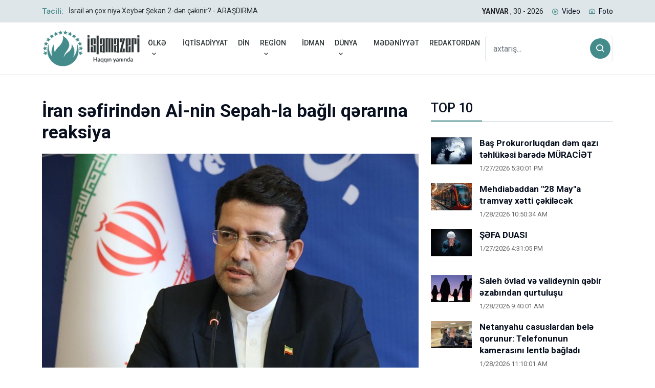

--- FILE ---
content_type: text/html; Charset=utf-8
request_url: http://www.islamazeri.com/iran-sefirinden-ai-nin-sepah-la-bagli-qerarina-reaksiya.html
body_size: 7711
content:
<!DOCTYPE html>

<html dir="ltr" lang="az_AZ">
<head>


	<meta http-equiv="content-type" content="text/html; charset=utf-8" />
	<meta name="viewport" content="width=device-width, initial-scale=1, shrink-to-fit=no">
	<meta name="keywords" content="" />
	<meta name="description" content="">
	<title>İran səfirindən Aİ-nin Sepah-la bağlı qərarına reaksiya</title>
	<link rel="canonical" href="http://www.islamazeri.com/iran-sefirinden-ai-nin-sepah-la-bagli-qerarina-reaksiya.html" />
	<meta name="google-site-verification" content="AtJzhzFJVgH7PX_MKec--PGY_v5u0FcaeCN8o2ZynGY" />

	<meta property="og:locale" content="az"/>
	<meta property="og:type" content="article"/>
	<meta property="og:title" content="İran səfirindən Aİ-nin Sepah-la bağlı qərarına reaksiya"/>
	<meta property="og:description" content="İran səfiri Avropa Parlamentinin İslam İnqilabı Keşikçilər Ordusunu “terror təşkilatları” siyahısına salmasına münasibət bildirib."/>
	<meta property="og:site_name" content="İran səfirindən Aİ-nin Sepah-la bağlı qərarına reaksiya"/>
	<meta property="og:url" content="http://www.islamazeri.com/iran-sefirinden-ai-nin-sepah-la-bagli-qerarina-reaksiya.html"/>
	<meta property="fb:app_id" content="579236928848010"/>


	<meta property="og:image" content="http://www.islamazeri.com/image/haber/iran-sefirinden-ai-nin-sepah-la-bagli-qerarina-reaksiya-3616.jpg"/>
	<meta name="twitter:card" content="summary">
	<meta name="twitter:image" content="http://www.islamazeri.com/image/haber/iran-sefirinden-ai-nin-sepah-la-bagli-qerarina-reaksiya-3616.jpg">
	<meta name="twitter:domain" content="http://www.islamazeri.com/">
	<meta name="twitter:site" content="@0">
	<meta name="twitter:creator" content="@0">
	<meta name="twitter:url" content="http://www.islamazeri.com/iran-sefirinden-ai-nin-sepah-la-bagli-qerarina-reaksiya.html">
	<meta name="twitter:title" content="İran səfirindən Aİ-nin Sepah-la bağlı qərarına reaksiya">
	<meta name="twitter:description" content="İran səfiri Avropa Parlamentinin İslam İnqilabı Keşikçilər Ordusunu “terror təşkilatları” siyahısına salmasına münasibət bildirib.">
<link rel="apple-touch-icon" href="http://www.islamazeri.com/3goz/images/logo/icon-144.png" sizes="144x144">
<link rel="apple-touch-icon" href="http://www.islamazeri.com/3goz/images/logo/icon-114.png" sizes="114x114">
<link rel="apple-touch-icon" href="http://www.islamazeri.com/3goz/images/logo/icon-72.png" sizes="72x72">
<link rel="apple-touch-icon" href="http://www.islamazeri.com/3goz/images/logo/icon-57.png" sizes="57x57">
<link rel="icon" type="image/png" href="http://www.islamazeri.com/3goz/images/logo/icon-16.png" sizes="16x16">
<link rel="icon" type="image/png" href="http://www.islamazeri.com/3goz/images/logo/icon-32.png" sizes="32x32">
<link rel="icon" type="image/png" href="http://www.islamazeri.com/3goz/images/logo/icon-96.png" sizes="96x96">
<link rel="stylesheet" href="http://www.islamazeri.com/3goz/css/bootstrap.min.css">
<link rel="stylesheet" href="http://www.islamazeri.com/3goz/css/animate.min.css">
<link rel="stylesheet" href="http://www.islamazeri.com/3goz/css/meanmenu.css">
<link rel="stylesheet" href="http://www.islamazeri.com/3goz/css/boxicons.min.css">
<link rel="stylesheet" href="http://www.islamazeri.com/3goz/css/owl.carousel.min.css">
<link rel="stylesheet" href="http://www.islamazeri.com/3goz/css/owl.theme.default.min.css">
<link rel="stylesheet" href="http://www.islamazeri.com/3goz/css/magnific-popup.min.css">
<link rel="stylesheet" href="http://www.islamazeri.com/3goz/css/nice-select.min.css">
<link rel="stylesheet" href="http://www.islamazeri.com/3goz/css/style.css">
<link rel="stylesheet" href="http://www.islamazeri.com/3goz/css/responsive.css">

</head>
<body>
<div class="top-header-area bg-color">
<div class="container">
<div class="row align-items-center">
<div class="col-lg-6">
<div class="breaking-news-content">
<h6 class="breaking-title">Təcili:</h6>
<div class="breaking-news-slides owl-carousel owl-theme">

	 
<div class="single-breaking-news">
<p>
<a href="/israil-en-cox-niye-xeyber-sekan-2-den-cekinir-arasdirma.html">İsrail ən çox niyə Xeybər Şekan 2-dən çəkinir? - ARAŞDIRMA</a>
</p>
</div>
 
<div class="single-breaking-news">
<p>
<a href="/nazirler-kabineti-ciddi-hesabat-blanklari-ile-bagli-qerar-verib29126.html">Nazirlər Kabineti ciddi hesabat blankları ilə bağlı qərar verib</a>
</p>
</div>
 
<div class="single-breaking-news">
<p>
<a href="/aqta-nin-adindan-istifade-eden-dezinfeksiya-sirketlerine-xeberdarliq-olunub.html">AQTA-nın adından istifadə edən dezinfeksiya şirkətlərinə xəbərdarlıq olunub</a>
</p>
</div>
 
<div class="single-breaking-news">
<p>
<a href="/raqci-iran-istenilen-hucuma-cavab-vermeye-hazirdir.html">Əraqçi: İran istənilən hücuma cavab verməyə hazırdır</a>
</p>
</div>
 
<div class="single-breaking-news">
<p>
<a href="/torpaq-vergisi-beyannamesinin-teqdim-olunmasi-muddeti-deyisib.html">Torpaq vergisi bəyannaməsinin təqdim olunması müddəti dəyişib</a>
</p>
</div>
 
<div class="single-breaking-news">
<p>
<a href="/azerbaycanda-olan-senedsiz-tikililerin-sayi-aciqlanib.html">Azərbaycanda olan sənədsiz tikililərin sayı açıqlanıb</a>
</p>
</div>
 
<div class="single-breaking-news">
<p>
<a href="/behlul-danende-ve-seyx-cuneyd-bagdadi.html">Bəhlul Danəndə və Şeyx Cüneyd Bağdadi</a>
</p>
</div>
 
<div class="single-breaking-news">
<p>
<a href="/affa-qarabag-klubunu-2500-manat-cerimeledi-sbb.html">AFFA "Qarabağ" klubunu 2500 manat cərimələdi - SƏBƏB</a>
</p>
</div>
 
<div class="single-breaking-news">
<p>
<a href="/sabahin-hava-proqnozu29126.html">Sabahın hava proqnozu</a>
</p>
</div>
 
<div class="single-breaking-news">
<p>
<a href="/dagistanda-iki-isid-terrorcusu-mehv-edildi-video.html">Dağıstanda iki İŞİD terrorçusu məhv edildi - VİDEO</a>
</p>
</div>


</div>
</div>
</div>
<div class="col-lg-6">
<ul class="top-header-others">
<li class="time">
<strong>YANVAR
								
								
								</strong>
								, 30 - 2026
</li>
<li><i class='bx bx-play-circle'></i><a href="/videolar/">Video</a></li>
<li><i class='bx bx-camera'></i><a href="/foto/">Foto</a></li>
<!--
<li><i class='bx bx-error-circle'></i><a href="http://old.islamazeri.com">Köhnə sayt</a></li>
<li><i class='bx bx-left-top-arrow-circle'></i><a href="http://arxiv.islamazeri.com/">Arxiv</a></li>
--!-->
</ul>
</div>
</div>
</div>
 </div><div class="navbar-area">

<div class="main-responsive-nav">
<div class="container">
<div class="main-responsive-menu">
<div class="logo">
<a href="http://www.islamazeri.com/">
<img src="http://www.islamazeri.com/3goz/images/logo/logo.png" alt="İslamazeri.com Xəbər Portalı">
</a>
</div>
</div>
</div>
</div>




<div class="main-navbar">
<div class="container">
<nav class="navbar navbar-expand-md navbar-light">
<a class="navbar-brand" href="http://www.islamazeri.com/">
<img src="http://www.islamazeri.com/3goz/images/logo/logo.png" alt="İslamazeri.com Xəbər Portalı">
</a>
<div class="collapse navbar-collapse mean-menu" id="navbarSupportedContent">
<ul class="navbar-nav">

<li class="nav-item"><a class="nav-link" href="#">ÖLKƏ<i class='bx bx-chevron-down'></i></a>
<ul class="dropdown-menu">

<li class="nav-item"><a class="nav-link" href="/siyast/">SİYASƏT</a></li>

<li class="nav-item"><a class="nav-link" href="/munasibet/">MÜNASİBƏT</a></li>

<li class="nav-item"><a class="nav-link" href="/shiyye/">SƏHİYYƏ</a></li>

<li class="nav-item"><a class="nav-link" href="/harbi/">HƏRBİ</a></li>

<li class="nav-item"><a class="nav-link" href="/thsil/">TƏHSİL</a></li>

<li class="nav-item"><a class="nav-link" href="/hadis/">HADİSƏ</a></li>

<li class="nav-item"><a class="nav-link" href="/iqtisadiyyat/">İQTİSADİYYAT</a></li>




</ul>
</li>

<li class="nav-item" ><a class="nav-link" href="/iqtisadiyyat/">İQTİSADİYYAT</a></li>

<li class="nav-item" ><a class="nav-link" href="/din/">DİN</a></li>

<li class="nav-item"><a class="nav-link" href="#">REGİON<i class='bx bx-chevron-down'></i></a>
<ul class="dropdown-menu">

<li class="nav-item"><a class="nav-link" href="/gurcustan/">GÜRCÜSTAN</a></li>

<li class="nav-item"><a class="nav-link" href="/rusiya/">RUSİYA</a></li>

<li class="nav-item"><a class="nav-link" href="/iran/">İRAN</a></li>

<li class="nav-item"><a class="nav-link" href="/turkiye/">TÜRKİYƏ</a></li>

<li class="nav-item"><a class="nav-link" href="/ermnistan/">ERMƏNİSTAN</a></li>




</ul>
</li>

<li class="nav-item" ><a class="nav-link" href="/idman/">İDMAN</a></li>

<li class="nav-item"><a class="nav-link" href="#">DÜNYA<i class='bx bx-chevron-down'></i></a>
<ul class="dropdown-menu">

<li class="nav-item"><a class="nav-link" href="/islam-dunyasi/">İSLAM DÜNYASI</a></li>

<li class="nav-item"><a class="nav-link" href="/texnologiya/">TEXNOLOGİYA</a></li>

<li class="nav-item"><a class="nav-link" href="/maraqli/">MARAQLI</a></li>

<li class="nav-item"><a class="nav-link" href="/siyast/">SİYASƏT</a></li>

<li class="nav-item"><a class="nav-link" href="/hrbi-munaqislr/">HƏRBİ MÜNAQİŞƏLƏR</a></li>




</ul>
</li>

<li class="nav-item" ><a class="nav-link" href="/medeniyyet/">MƏDƏNİYYƏT</a></li>

<li class="nav-item" ><a class="nav-link" href="/redaktordan/">REDAKTORDAN</a></li>

</ul>
<div class="others-options d-flex align-items-center">
<div class="option-item">
<form class="search-box" method="get" action="/axtaris/">
<input type="text" name="q" class="form-control" placeholder="axtarış...">
<button type="submit"><i class='bx bx-search'></i></button>
</form>
</div>
</div>
</div>
</nav>
</div>
</div>



<div class="others-option-for-responsive">
<div class="container">
<div class="dot-menu">
<div class="inner">
<i class="bx bx-search"></i>
</div>
</div>
<div class="container">
<div class="option-inner">
<div class="others-options d-flex align-items-center">
<div class="option-item">
<form class="search-box" method="get" action="/axtaris/">
<input type="text" name="q" class="form-control" placeholder="axtarış...">
<button type="submit"><i class='bx bx-search'></i></button>
</form>
</div>
</div>
</div>
</div>
</div>
</div>
</div>








<section class="news-details-area ptb-50">
<div class="container">
<div class="row">
<div class="col-lg-8 col-md-12">
<div class="blog-details-desc">

<h1>İran səfirindən Aİ-nin Sepah-la bağlı qərarına reaksiya</h1>


<div class="article-image">
<img src="http://www.islamazeri.com/image/haber/iran-sefirinden-ai-nin-sepah-la-bagli-qerarina-reaksiya-3616.jpg" alt="İran səfirindən Aİ-nin Sepah-la bağlı qərarına reaksiya" width="856">
</div>


<div class="article-content">
<span>Yayınlanma tarixi: 1/21/2023 2:17:09 PM</span>
<blockquote class="wp-block-quote">
<p>İran səfiri Avropa Parlamentinin İslam İnqilabı Keşikçilər Ordusunu “terror təşkilatları” siyahısına salmasına münasibət bildirib. </p>
</blockquote>
<p><p>“Əgər İran İslam İnqilabı Keşikçilər Ordusu olmasaydı avropalılar 2023-cü ilin yanvarında öz küçələrində cəsədləri toplayardılar.”</p>
<p><strong>İslamazeri.com</strong> xəbər verir ki, bunu İranın Azərbaycandakı səfiri Seyid Abbas Musəvi tvitter səhifəsində yazıb.</p>
<div><ins data-ad-format="auto" data-ad-client="ca-pub-2696214796893078" data-adsbygoogle-status="done" data-ad-status="unfilled">
<div id="aswift_5_host" title="Advertisement"><iframe id="aswift_5" name="aswift_5" src="https://googleads.g.doubleclick.net/pagead/ads?client=ca-pub-2696214796893078&output=html&h=280&adk=2445884191&adf=1409975051&pi=t.aa~a.2689449397~i.13~rp.4&w=515&fwrn=4&fwrnh=100&lmt=1674295706&num_ads=1&rafmt=1&armr=3&sem=mc&pwprc=1152692908&ad_type=text_image&format=515x280&url=https://salamnews.org/az/news/read/486100&fwr=0&pra=3&rh=129&rw=515&rpe=1&resp_fmts=3&wgl=1&fa=27&adsid=ChEIgLeungYQvJDj6MXjzLXnARI5ANHaOCzIgCaI8ObZslHXlYQn8O-2RNNvvUjYcGXzD_657xCO8ixk0qJDbTyticFjPl4OAP5_2SUE&uach=[base64].&dt=1674295706493&bpp=3&bdt=1122&idt=-M&shv=r20230118&mjsv=m202301030101&ptt=9&saldr=aa&abxe=1&cookie=ID%3D0b48932c0accc7ab-22677dee6ece0024:T%3D1667903151:RT%3D1667903151:S%3DALNI_MZTCRxiO_kpM-P3_fDKMZpcYt9aeg&gpic=UID%3D00000b7e836659f2:T%3D1667903151:RT%3D1674282283:S%3DALNI_MbXdvAsSY5t5CpaOAnvPd9ByKqdTw&prev_fmts=468x60%2C160x600%2C468x60%2C162x600%2C0x0&nras=2&correlator=4216651440183&frm=20&pv=1&ga_vid=643243241.1667903149&ga_sid=1674295706&ga_hid=490793995&ga_fc=1&u_tz=240&u_his=3&u_h=768&u_w=1366&u_ah=728&u_aw=1366&u_cd=24&u_sd=1&dmc=4&adx=345&ady=935&biw=1349&bih=568&scr_x=0&scr_y=23&eid=44759876%2C44759927%2C44759837%2C44779794%2C44778614%2C31067146%2C31067147%2C31067148&oid=2&pvsid=1703390033248749&tmod=598659211&uas=0&nvt=1&topics=[base64]..&ref=https://salamnews.org/az/&eae=0&fc=384&brdim=0%2C0%2C0%2C0%2C1366%2C0%2C1366%2C728%2C1366%2C568&vis=1&rsz=%7C%7Cs%7C&abl=NS&fu=128&bc=31&td=1&ifi=6&uci=a!6&btvi=3&fsb=1&xpc=ykXQFsdmU1&p=https://salamnews.org&dtd=18" frameborder="0" marginwidth="0" marginheight="0" scrolling="no" width="515" height="0" data-google-container-id="a!6" data-google-query-id="CJr2lse12PwCFYPK3god_nULqQ" data-load-complete="true"></iframe></div>
</ins></div>
<p>O, Avropa Parlamentinin İslam İnqilabı Keşikçilər Ordusunu “terror təşkilatları” siyahısına salmasına belə münasibət bildirib:</p>
<div><ins data-ad-format="auto" data-ad-client="ca-pub-2696214796893078" data-adsbygoogle-status="done" data-ad-status="unfilled">
<div id="aswift_6_host" title="Advertisement"><iframe id="aswift_6" name="aswift_6" src="https://googleads.g.doubleclick.net/pagead/ads?client=ca-pub-2696214796893078&output=html&h=280&adk=2445884191&adf=229164600&pi=t.aa~a.2689449397~i.15~rp.4&w=515&fwrn=4&fwrnh=100&lmt=1674295706&num_ads=1&rafmt=1&armr=3&sem=mc&pwprc=1152692908&ad_type=text_image&format=515x280&url=https://salamnews.org/az/news/read/486100&fwr=0&pra=3&rh=129&rw=515&rpe=1&resp_fmts=3&wgl=1&fa=27&adsid=ChEIgLeungYQvJDj6MXjzLXnARI5ANHaOCzIgCaI8ObZslHXlYQn8O-2RNNvvUjYcGXzD_657xCO8ixk0qJDbTyticFjPl4OAP5_2SUE&uach=[base64].&dt=1674295706493&bpp=3&bdt=1122&idt=3&shv=r20230118&mjsv=m202301030101&ptt=9&saldr=aa&abxe=1&cookie=ID%3D0b48932c0accc7ab-22677dee6ece0024:T%3D1667903151:RT%3D1667903151:S%3DALNI_MZTCRxiO_kpM-P3_fDKMZpcYt9aeg&gpic=UID%3D00000b7e836659f2:T%3D1667903151:RT%3D1674282283:S%3DALNI_MbXdvAsSY5t5CpaOAnvPd9ByKqdTw&prev_fmts=468x60%2C160x600%2C468x60%2C162x600%2C0x0%2C515x280&nras=3&correlator=4216651440183&frm=20&pv=1&ga_vid=643243241.1667903149&ga_sid=1674295706&ga_hid=490793995&ga_fc=1&u_tz=240&u_his=3&u_h=768&u_w=1366&u_ah=728&u_aw=1366&u_cd=24&u_sd=1&dmc=4&adx=345&ady=1270&biw=1349&bih=568&scr_x=0&scr_y=23&eid=44759876%2C44759927%2C44759837%2C44779794%2C44778614%2C31067146%2C31067147%2C31067148&oid=2&pvsid=1703390033248749&tmod=598659211&uas=0&nvt=1&topics=[base64]..&ref=https://salamnews.org/az/&eae=0&fc=384&brdim=0%2C0%2C0%2C0%2C1366%2C0%2C1366%2C728%2C1366%2C568&vis=1&rsz=%7C%7Cs%7C&abl=NS&fu=128&bc=31&td=1&ifi=7&uci=a!7&btvi=4&fsb=1&xpc=7iUcWRXwGf&p=https://salamnews.org&dtd=36" frameborder="0" marginwidth="0" marginheight="0" scrolling="no" width="515" height="0" data-google-container-id="a!7" data-google-query-id="CKesmMe12PwCFYI90wodQ6cO8Q" data-load-complete="true"></iframe></div>
</ins></div>
<p>“Terror təşkilatları 2004-2017 -ci illər ərzində, xüsusilə də 2015-2017 illərdə İraq və Suriyanın geniş ərazilərini nəzarətə götürmüş, buradan başlayaraq Avropanın cənubundan şimalında qədər çoxsaylı hücumlar planlaşım və həyata keçirmişlər. Əgər İran İslam İnqilabı Keşikçilər Ordusu olmasaydı avropalılar 2023-cü ilin yanvarında öz küçələrində cəsədləri toplayardılar.”</p></p>

</div>


										


</div>


<div class="article-footer">
<div class="article-share">
<ul class="social"><li><span>Xəbəri paylaş:</span></li>
<li><a href="https://www.facebook.com/sharer.php?u=http://www.islamazeri.com/iran-sefirinden-ai-nin-sepah-la-bagli-qerarina-reaksiya.html" target="_blank"><i class='bx bxl-facebook'></i></a></li>
<li><a href="https://twitter.com/share?url=http://www.islamazeri.com/iran-sefirinden-ai-nin-sepah-la-bagli-qerarina-reaksiya.html&text=İran səfirindən Aİ-nin Sepah-la bağlı qərarına reaksiya" target="_blank"><i class='bx bxl-twitter'></i></a></li>
<li><a href="https://www.linkedin.com/shareArticle?mini=true&url=http://www.islamazeri.com/iran-sefirinden-ai-nin-sepah-la-bagli-qerarina-reaksiya.html&title=İran səfirindən Aİ-nin Sepah-la bağlı qərarına reaksiya" target="_blank"><i class='bx bxl-linkedin'></i></a></li>
<li><a href="https://pinterest.com/pin/create/button/?url=http://www.islamazeri.com/iran-sefirinden-ai-nin-sepah-la-bagli-qerarina-reaksiya.html&media=http://www.islamazeri.com/image/haber/iran-sefirinden-ai-nin-sepah-la-bagli-qerarina-reaksiya-3616.jpg&description=İran səfirindən Aİ-nin Sepah-la bağlı qərarına reaksiya" target="_blank"><i class='bx bxl-pinterest'></i></a></li>
</ul>
</div>
</div>



</div>



<div class="col-lg-4">
<aside class="widget-area">


<section class="widget widget_latest_news_thumb">
<h3 class="widget-title">TOP 10</h3>

<article class="item">
<a class="thumb" href="/bas-prokurorluqdan-dem-qazi-tehlukesi-barede-muracit.html"><img src="http://www.islamazeri.com/image/haber/125x83/bas-prokurorluq-dem-qazi-tehlukesi-barede-muraciet-edib-7578.jpg" alt="Baş Prokurorluqdan dəm qazı təhlükəsi barədə MÜRACİƏT"></a>

<div class="info">
<h4 class="title usmall"><a href="/bas-prokurorluqdan-dem-qazi-tehlukesi-barede-muracit.html">Baş Prokurorluqdan dəm qazı təhlükəsi barədə MÜRACİƏT</a></h4>
<span>1/27/2026 5:30:01 PM</span>
</div>
</article>

<article class="item">
<a class="thumb" href="/mehdiabaddan-28-maya-tramvay-xetti-cekilecek.html"><img src="http://www.islamazeri.com/image/haber/125x83/mehdiabaddan-28-maya-tramvay-xetti-cekilecek-7582.jpg" alt="Mehdiabaddan "28 May"a tramvay xətti çəkiləcək"></a>

<div class="info">
<h4 class="title usmall"><a href="/mehdiabaddan-28-maya-tramvay-xetti-cekilecek.html">Mehdiabaddan "28 May"a tramvay xətti çəkiləcək</a></h4>
<span>1/28/2026 10:50:34 AM</span>
</div>
</article>

<article class="item">
<a class="thumb" href="/sfa-duasi.html"><img src="http://www.islamazeri.com/image/haber/125x83/sfa-duasi-7576.jpg" alt="ŞƏFA DUASI"></a>

<div class="info">
<h4 class="title usmall"><a href="/sfa-duasi.html">ŞƏFA DUASI</a></h4>
<span>1/27/2026 4:31:05 PM</span>
</div>
</article>

<article class="item">
<a class="thumb" href="/saleh-ovlad-ve-valideynin-qebir-ezabindan-qurtulusu.html"><img src="http://www.islamazeri.com/image/haber/125x83/saleh-ovlad-ve-valideynin-qebir-ezabindan-qurtulusu-7579.jpg" alt="Saleh övlad və valideynin qəbir əzabından qurtuluşu"></a>

<div class="info">
<h4 class="title usmall"><a href="/saleh-ovlad-ve-valideynin-qebir-ezabindan-qurtulusu.html">Saleh övlad və valideynin qəbir əzabından qurtuluşu</a></h4>
<span>1/28/2026 9:40:01 AM</span>
</div>
</article>

<article class="item">
<a class="thumb" href="/netanyahu-casuslardan-bele-qorunur-telefonunun-kamerasini-lentle-bagladi.html"><img src="http://www.islamazeri.com/image/haber/125x83/netanyahu-casuslardan-bele-qorunur-telefonunun-kamerasini-lentle-bagladi-7584.jpg" alt="Netanyahu casuslardan belə qorunur: Telefonunun kamerasını lentlə bağladı"></a>

<div class="info">
<h4 class="title usmall"><a href="/netanyahu-casuslardan-bele-qorunur-telefonunun-kamerasini-lentle-bagladi.html">Netanyahu casuslardan belə qorunur: Telefonunun kamerasını lentlə bağladı</a></h4>
<span>1/28/2026 11:10:01 AM</span>
</div>
</article>

<article class="item">
<a class="thumb" href="/reklamlarda-usaqlarin-goruntusunun-istifadesine-mehdudiyyet-qoyulur.html"><img src="http://www.islamazeri.com/image/haber/125x83/reklamlarda-usaqlarin-goruntusunun-istifadesine-mehdudiyyet-qoyulur-7586.jpg" alt="Reklamlarda uşaqların görüntüsünün istifadəsinə məhdudiyyət qoyulur"></a>

<div class="info">
<h4 class="title usmall"><a href="/reklamlarda-usaqlarin-goruntusunun-istifadesine-mehdudiyyet-qoyulur.html">Reklamlarda uşaqların görüntüsünün istifadəsinə məhdudiyyət qoyulur</a></h4>
<span>1/28/2026 11:33:47 AM</span>
</div>
</article>

<article class="item">
<a class="thumb" href="/ermenistan-turkiye-ile-serhedler-acilmalidir.html"><img src="http://www.islamazeri.com/image/haber/125x83/ermenistan-turkiye-ile-serhedler-acilmalidir-7598.jpg" alt="Ermənistan: Türkiyə ilə sərhədlər açılmalıdır"></a>

<div class="info">
<h4 class="title usmall"><a href="/ermenistan-turkiye-ile-serhedler-acilmalidir.html">Ermənistan: Türkiyə ilə sərhədlər açılmalıdır</a></h4>
<span>1/28/2026 5:24:52 PM</span>
</div>
</article>

<article class="item">
<a class="thumb" href="/usagin-vetendasliq-ve-ad-almaq-huququ-deyisdirilir.html"><img src="http://www.islamazeri.com/image/haber/125x83/usagin-vetendasliq-ve-ad-almaq-huququ-deyisdirilir-7593.jpg" alt="Uşağın vətəndaşlıq və ad almaq hüququ dəyişdirilir"></a>

<div class="info">
<h4 class="title usmall"><a href="/usagin-vetendasliq-ve-ad-almaq-huququ-deyisdirilir.html">Uşağın vətəndaşlıq və ad almaq hüququ dəyişdirilir</a></h4>
<span>1/28/2026 2:05:09 PM</span>
</div>
</article>

<article class="item">
<a class="thumb" href="/ceyhun-bayramov-cinli-hemkari-ile-beynelxalq-prosesleri-muzakire-edib.html"><img src="http://www.islamazeri.com/image/haber/125x83/ceyhun-bayramov-cinli-hemkari-ile-beynelxalq-prosesleri-muzakire-edib-7596.jpg" alt="Ceyhun Bayramov çinli həmkarı ilə beynəlxalq prosesləri müzakirə edib"></a>

<div class="info">
<h4 class="title usmall"><a href="/ceyhun-bayramov-cinli-hemkari-ile-beynelxalq-prosesleri-muzakire-edib.html">Ceyhun Bayramov çinli həmkarı ilə beynəlxalq prosesləri müzakirə edib</a></h4>
<span>1/28/2026 5:00:36 PM</span>
</div>
</article>

<article class="item">
<a class="thumb" href="/trampdan-netanyahuya-suriya-xeberdarligi-1-ay-vaxtin-var.html"><img src="http://www.islamazeri.com/image/haber/125x83/trampdan-netanyahuya-suriya-xeberdarligi-1-ay-vaxtin-var-7605.jpg" alt="Trampdan Netanyahuya Suriya xəbərdarlığı: 1 ay vaxtın var!"></a>

<div class="info">
<h4 class="title usmall"><a href="/trampdan-netanyahuya-suriya-xeberdarligi-1-ay-vaxtin-var.html">Trampdan Netanyahuya Suriya xəbərdarlığı: 1 ay vaxtın var!</a></h4>
<span>1/29/2026 10:40:36 AM</span>
</div>
</article>




</section><section class="widget widget_stay_connected">
<h3 class="widget-title">BİZİ İZLƏYİN</h3>
<ul class="stay-connected-list">
<li><a href="https://www.facebook.com/islamazericom"><i class='bx bxl-facebook'></i>Facebook</a></li>
<li><a href="https://twitter.com/islamazericom1" class="twitter"><i class='bx bxl-twitter'></i>Twitter</a></li>
<li><a href="https://telegram.me/islamazericom" class="telegram"><i class='bx bxl-telegram'></i>Telegram</a></li>
<li><a href="https://www.youtube.com/user/videoxeberler" class="youtube"><i class='bx bxl-youtube'></i>Youtube</a></li>
<li><a href="https://www.instagram.com/islamazericom/" class="instagram"><i class='bx bxl-instagram'></i>Instagram</a></li>
<li><a href="http://islamazeri.com/rss/haber.xml" class="wifi"><i class='bx bx-wifi'></i>RSS</a></li>
</ul>
</section>





</aside>
</div>
</div>


<div class="section-title ptb-50">
<h2>GÜNÜN MANŞETLERİ</h2>
</div>


</div>
<section class="main-default-news-area">
<div class="container">
<div class="row">



<!-- SOL KOLON -->
<div class="col-lg-3">


<div class="single-main-default-news">
    <a href="/israil-en-cox-niye-xeyber-sekan-2-den-cekinir-arasdirma.html">
        <img src="http://www.islamazeri.com/image/haber/420x280/israilin-kabusu-niye-xeyber-sekan-2-dir-7618.jpg" alt="İsrail ən çox niyə Xeybər Şekan 2-dən çəkinir? - ARAŞDIRMA">
    </a>
    <div class="news-content">
        <div class="tag">DÜNYA / HƏRBİ MÜNAQİŞƏLƏR</div>
        <h3><a href="/israil-en-cox-niye-xeyber-sekan-2-den-cekinir-arasdirma.html">İsrail ən çox niyə Xeybər Şekan 2-dən çəkinir? - ARAŞDIRMA</a></h3>
        <span>1/29/2026 10:40:01 PM</span>
    </div>
</div>



<div class="single-main-default-news">
    <a href="/raqci-iran-istenilen-hucuma-cavab-vermeye-hazirdir.html">
        <img src="http://www.islamazeri.com/image/haber/420x280/raqci-iran-istenilen-hucuma-cavab-vermeye-hazirdir-7615.jpg" alt="Əraqçi: İran istənilən hücuma cavab verməyə hazırdır">
    </a>
    <div class="news-content">
        <div class="tag">REGİON / İRAN</div>
        <h3><a href="/raqci-iran-istenilen-hucuma-cavab-vermeye-hazirdir.html">Əraqçi: İran istənilən hücuma cavab verməyə hazırdır</a></h3>
        <span>1/29/2026 3:46:47 PM</span>
    </div>
</div>


</div>

<!-- ORTA KOLON -->
<div class="col-lg-6">


<div class="single-main-default-news-inner">
    <a href="/behlul-danende-ve-seyx-cuneyd-bagdadi.html">
        <img src="http://www.islamazeri.com/image/haber/650x433/behlul-danende-ve-seyx-cuneyd-bagdadi-7612.jpg" alt="Bəhlul Danəndə və Şeyx Cüneyd Bağdadi">
    </a>
    <div class="news-content">
        <div class="tag">DİN</div>
        <h3><a href="/behlul-danende-ve-seyx-cuneyd-bagdadi.html">Bəhlul Danəndə və Şeyx Cüneyd Bağdadi</a></h3>
        <span>1/29/2026 1:35:18 PM</span>
    </div>
</div>


</div>

<!-- SAĞ KOLON -->
<div class="col-lg-3">


<div class="single-main-default-news">
    <a href="/dagistanda-iki-isid-terrorcusu-mehv-edildi-video.html">
        <img src="http://www.islamazeri.com/image/haber/420x280/dagistanda-iki-isid-terrorcusu-mehv-edildi-video-7609.jpg" alt="Dağıstanda iki İŞİD terrorçusu məhv edildi - VİDEO">
    </a>
    <div class="news-content">
        <div class="tag">REGİON / RUSİYA</div>
        <h3><a href="/dagistanda-iki-isid-terrorcusu-mehv-edildi-video.html">Dağıstanda iki İŞİD terrorçusu məhv edildi - VİDEO</a></h3>
        <span>1/29/2026 12:25:25 PM</span>
    </div>
</div>



<div class="single-main-default-news">
    <a href="/cin-abs-a-xeberdarliq-etdi-ger-irana-hucum-edilse.html">
        <img src="http://www.islamazeri.com/image/haber/420x280/cin-abs-a-xeberdarliq-etdi-ger-irana-hucum-edilse-7608.jpg" alt="Çin ABŞ-a xəbərdarlıq etdi: Əgər İrana hücum edilsə...">
    </a>
    <div class="news-content">
        <div class="tag">DÜNYA / HƏRBİ MÜNAQİŞƏLƏR</div>
        <h3><a href="/cin-abs-a-xeberdarliq-etdi-ger-irana-hucum-edilse.html">Çin ABŞ-a xəbərdarlıq etdi: Əgər İrana hücum edilsə...</a></h3>
        <span>1/29/2026 11:34:01 AM</span>
    </div>
</div>


</div>

</div>
</div>
</section>




</section>


<div class="copyright-area">
<div class="container">
<div class="copyright-area-content">
<p><a href="http://www.islamazeri.com/">
<img src="http://www.islamazeri.com/3goz/images/logo/logo.png" alt="İslamazeri.com Xəbər Portalı">
</a></p>
<p>Copyright © 2022 İslamazeri.com Xəbər Portalı. <br>islamazeri.com portalında yayımlanan məlumatların bütün hüquqları qorunur. islamazeri.com-a İstinad edilmədən yenidən yayımlanması qadağandır.</p>
<ul>

</ul>
<div class="single-footer-widget">
<ul class="social">
<li><a href="https://www.facebook.com/islamazericom"><i class='bx bxl-facebook'></i></a></li>
<li><a href="https://twitter.com/islamazericom1" class="twitter"><i class='bx bxl-twitter'></i></a></li>
<li><a href="https://telegram.me/islamazericom" class="telegram"><i class='bx bxl-telegram'></i></a></li>
<li><a href="https://www.youtube.com/user/videoxeberler" class="youtube"><i class='bx bxl-youtube'></i></a></li>
<li><a href="https://www.instagram.com/islamazericom/" class="instagram"><i class='bx bxl-instagram'></i></a></li>
<li><a href="https://www.tiktok.com/@islamazeri?_t=8ZpwnDkM8Kv&_r=1" class="wifi"><i class='fa-brands fa-tiktok'></i></a></li>
</ul>
</div>
<p>Web Design: <a target="_blank" href="https://quattroproject.com/">Quattro Project</a></p>
</div>
</div>
</div>


<div class="go-top">
<i class='bx bx-up-arrow-alt'></i>
</div>

<link rel="stylesheet" href="https://cdnjs.cloudflare.com/ajax/libs/font-awesome/6.2.1/css/all.min.css">


<script src="http://www.islamazeri.com/3goz/js/jquery.min.js"></script>
<script src="http://www.islamazeri.com/3goz/js/popper.min.js"></script>
<script src="http://www.islamazeri.com/3goz/js/bootstrap.min.js"></script>
<script src="http://www.islamazeri.com/3goz/js/jquery.meanmenu.js"></script>
<script src="http://www.islamazeri.com/3goz/js/owl.carousel.min.js"></script>
<script src="http://www.islamazeri.com/3goz/js/jquery.magnific-popup.min.js"></script>
<script src="http://www.islamazeri.com/3goz/js/nice-select.min.js"></script>
<script src="http://www.islamazeri.com/3goz/js/jquery.ajaxchimp.min.js"></script>
<script src="http://www.islamazeri.com/3goz/js/form-validator.min.js"></script>
<script src="http://www.islamazeri.com/3goz/js/contact-form-script.js"></script>
<script src="http://www.islamazeri.com/3goz/js/wow.min.js"></script>
<script src="http://www.islamazeri.com/3goz/js/main.js"></script>


<script defer src="https://static.cloudflareinsights.com/beacon.min.js/vcd15cbe7772f49c399c6a5babf22c1241717689176015" integrity="sha512-ZpsOmlRQV6y907TI0dKBHq9Md29nnaEIPlkf84rnaERnq6zvWvPUqr2ft8M1aS28oN72PdrCzSjY4U6VaAw1EQ==" data-cf-beacon='{"version":"2024.11.0","token":"90490062a60847cbb132f762ba6f9f96","r":1,"server_timing":{"name":{"cfCacheStatus":true,"cfEdge":true,"cfExtPri":true,"cfL4":true,"cfOrigin":true,"cfSpeedBrain":true},"location_startswith":null}}' crossorigin="anonymous"></script>
</body>
</html>